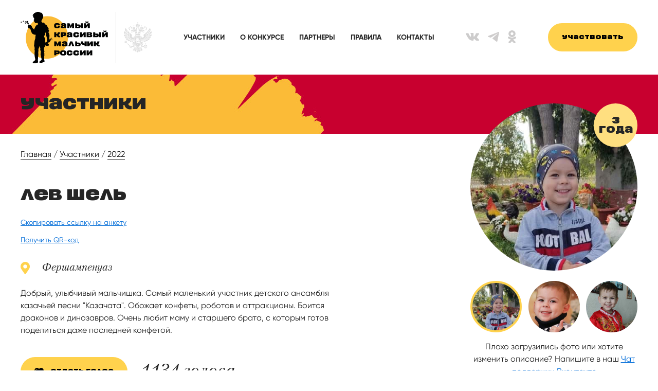

--- FILE ---
content_type: text/html; charset=UTF-8
request_url: https://mostbeautyboy.ru/contests/lev-shel
body_size: 4427
content:
<!DOCTYPE html>
<html lang="ru">
<head>
	<meta charset="UTF-8">
	<title>Лев Шель — Фершампенуаз</title>
	<meta name="keywords" content="Лев Шель">
	<meta name="description" content="Лев Шель. Конкурс самый красивый мальчик России.">
	<meta name="viewport" content="width=device-width, initial-scale=1.0">
	<meta name="format-detection" content="telephone=no">
    <meta name="mailru-verification" content="e105e1a3dfbd0332" />
	<meta property='og:title' content='Лев Шель — Фершампенуаз'>
	<meta property="og:type" content="article">
	<meta property="og:url" content="https://mostbeautyboy.ru/contests/lev-shel">
	<link rel="icon" href="https://mostbeautygirl.ru/img/favicon-120.png" type="image/x-icon">
	<meta property='og:image' content='https://mostbeautyboy.ru/img/logo.jpg'>
	<link type="image/ico" href="/favicon.ico" rel="shortcut icon">
	<link rel="stylesheet" href="/css/styles.css?1736160692">
	<script defer src="/js/general.js?1736160703"></script>
	<link rel="stylesheet" href="/css/awesome.css">
	<link rel="stylesheet" href="/css/filepond.min.css">
	<link rel="stylesheet" href="/css/filepond-plugin-image-preview.min.css">
	<script type="text/javascript" src="https://vk.com/js/api/openapi.js?163"></script>
	 <script async src="https://yandex.ru/ads/system/header-bidding.js"></script>
<script>
  const caramelJS = document.createElement('script'); 
  caramelJS.src = "https://ads.digitalcaramel.com/caramel.js?ts="+new Date().getTime();
  caramelJS.async = true;
  document.head.appendChild(caramelJS);
</script>
<link rel="stylesheet" href="https://cdn.adfinity.pro/foralls/adfinity_1.1.css">
<script src="https://yandex.ru/ads/system/header-bidding.js"></script>
<script src="https://cdn.adfinity.pro/foralls/adfinity_1.1.js"></script>
<script src="https://cdn.adfinity.pro/partners/mostbeautyboy.ru/hbconfig.js"></script>
<script>window.yaContextCb = window.yaContextCb || []</script>
<script src="https://yandex.ru/ads/system/context.js" async></script>
<link rel="preconnect" href="https://ads.betweendigital.com" crossorigin>
 
	
<!-- Yandex.Metrika counter -->
<script type="text/javascript" >
   (function(m,e,t,r,i,k,a){m[i]=m[i]||function(){(m[i].a=m[i].a||[]).push(arguments)};
   m[i].l=1*new Date();k=e.createElement(t),a=e.getElementsByTagName(t)[0],k.async=1,k.src=r,a.parentNode.insertBefore(k,a)})
   (window, document, "script", "https://mc.yandex.ru/metrika/tag.js", "ym");

   ym(56681035, "init", {
        clickmap:true,
        trackLinks:true,
        accurateTrackBounce:true,
        webvisor:true
   });
</script>
<noscript><div><img src="https://mc.yandex.ru/watch/56681035" style="position:absolute; left:-9999px;" alt="" /></div></noscript>
<!-- /Yandex.Metrika counter -->
	
</head>

<body class="preload">

<!-- Yandex.RTB R-A-622866-7 -->
<script>window.yaContextCb.push(()=>{
  Ya.Context.AdvManager.render({
    type: 'fullscreen',    
    platform: 'touch',
    blockId: 'R-A-622866-7'
  })
})</script>

<script type="text/javascript">
let blockIds2 = {
pc: 'R-A-622866-5',
mob: 'R-A-622866-6',
};
let device2 = ( +window.innerWidth > 800 ) ? 'pc' : 'mob';
window.yaContextCb.push(()=>{
Ya.Context.AdvManager.render({
renderTo: 'yandex_rtb_R2',
blockId: blockIds2[ device2 ]
})
}); 
</script>

<script>
    let invoked = false;
    window.addEventListener('scroll', function () {
        if (window.pageYOffset > 500 && invoked == false) {
            console.log('test');
            invoked = true;
            adfoxCallCode = function () {
                window.yaContextCb.push(() => {
                    Ya.adfoxCode.createAdaptive({
                        ownerId: 359693,
                        containerId: 'adfox_164975993002539836',
                        params: {
                            pp: 'bqeb',
                            ps: 'fqjd',
                            p2: 'hpqk'
                        },
                        onLoad: function (data) {
                            console.log(data);
                            console.log('Overlay loaded');
                        },
                        onRender: function () {

                            console.log('Overlay rendered');
                        },
                        onError: function (error) {
                            console.log(error);

                        },
                        onStub: function () {
                            console.log('Server return no ad');
                        }
                    }, ['tablet', 'phone'], {
                        tabletWidth: 1023,
                        phoneWidth: 768,
                        isAutoReloads: false
                    })
                });
            };
            makeAdfinityOverlay(adfoxCallCode, 10, 0, "adfox_164975993002539836", 300, 250);
        }
    });
</script>

	<header class="container flex sb aic fww">
		<a href="/" class="logo flex aic">
			<img src="/img/logo-new.svg" alt="">
			<img src="/img/eagl-new.png" alt="">
		</a>

		<ul class="menu flex">
			<li><a class="menu_item" href="/contests">Участники</a></li>
			<li><a class="menu_item" href="/about">О конкурсе</a></li>
			<li><a class="menu_item" href="/partners">Партнеры</a></li>
			<li><a class="menu_item" href="/rules">Правила</a></li>
			<li><a class="menu_item" href="/contacts">Контакты</a></li>
		</ul>

		<div class="socials flex aic">
			<a href="https://vk.com/mostbeautyboy" target="_blank" class="socials_item vk"><img src="/img/vk.svg" alt=""></a>
			<a href="https://t.me/mostbeautyboy" target="_blank" class="socials_item tg"><img src="/img/tg.svg" alt=""></a>
			<a href="https://ok.ru/mostbeautyboy" target="_blank" class="socials_item ok"><img src="/img/ok.svg" alt=""></a>
		</div>

		<a href="/registration" class="btn">Участвовать</a>
		
		<div class="open_menu_mob">
			<span></span>
		</div>		
		<ul class="menu_mob">
			<li><a class="menu_mob_item" href="/contests">Участники</a></li>
			<li><a class="menu_mob_item" href="/about">О конкурсе</a></li>
			<li><a class="menu_mob_item" href="/partners">Партнеры</a></li>
			<li><a class="menu_mob_item" href="/rules">Правила</a></li>
			<li><a class="menu_mob_item" href="/contacts">Контакты</a></li>
			<li><a class="menu_mob_item" style="background: #ffd24d;" href="/registration">Участвовать</a></li>
		</ul>
	</header>
	
<div class="container">
<div caramel-id="01j78m1rwe8qdehastj8dbfdbw"></div>
<div caramel-id="01j78m1rwb2kqv2p39b1nxxa3f"></div>
</div>
	
	<div class="header_block">
	<div class="container flex sb">
		<h1>Участники</h1>
	</div>
</div>

<div class="container">
	<div class="broad">
		<a href="/" class="broad_item link_2">Главная</a> / 
		<a href="/contests" class="broad_item link_2">Участники</a> / 
		<a href="/contests?year=2022" class="broad_item link_2">2022</a>
	</div>
</div>

<div itemscope itemtype="https://schema.org/Person">

<div class="container c_card flex sb aic">
	<div class="c_card_left">
		<div class="c_card_name" itemprop="name">Лев Шель
			
		</div>
		<div class="res_suc_link js_copy" data-url="https://mostbeautyboy.ru/contests/lev-shel"><span class="link">Скопировать ссылку на анкету</span></div><br>
		<p class="res_suc_link js_copy"><a target="_blank" class="link" href="https://qrcode.tec-it.com/API/QRCode?data=https://mostbeautyboy.ru/contests/lev-shel">Получить QR-код</a></p>
		<br><br>
		<div class="c_card_city"><i class="fas fa-map-marker-alt"></i> Фершампенуаз</div>
		<p class="c_card_info" itemprop="description">Добрый, улыбчивый мальчишка. Самый маленький участник детского ансамбля казачьей песни &quot;Казачата&quot;. Обожает конфеты, роботов и аттракционы. Боится драконов и динозавров. Очень любит маму и старшего брата, с которым готов поделиться даже последней конфетой. </p>

		<div class="c_card_btn flex aic">
			<div class="btn add_voice" data-id="88462"><img src="/img/hearth.svg" alt="">Отдать голос</div>
			<div class="c_item_voic">1134 голоса</div>
		</div>
	</div>
	<div class="c_card_right">
	<meta itemprop="image" content="https://mostbeautyboy.ru/images/photos_2022/62335e5cd9371.jpg"></meta>
		<div class="big_photo" style="background-image: url(/images/photos_2022/62335e5cd9371.jpg);">
			<div class="c_card_age">
				3 <br>
				года
			</div>
			
		</div>

		<div class="thumb_block flex sb">
			<div class="mini_photo active" style="background-image: url(/images/photos_2022/62335e5cd9371.jpg);"></div>
			<div class="mini_photo" style="background-image: url(/images/photos_2022/62335e59dc1b3.jpg);"></div>
			<div class="mini_photo" style="background-image: url(/images/photos_2022/62335e5a182c9.jpg);"></div>
		</div>
		
		<br>
		
		<p class="index_second_text">Плохо загрузились фото или хотите изменить описание? Напишите в наш  <a target="_blank" class="link" href="https://vk.com/im?sel=-183910970">Чат поддержки Вконтакте</a></p>
		
		
	</div>

</div>	
</div>

<div caramel-id="01j78m1rw3kqmavs26y331zqyt"></div>

<br>
	<div class="container">
		<div class="gen_partner">
			<div class="gen_partner_text">Голосовать можно каждые 24 часа</div>
			<div class="gp_childs">
				<img src="/img/24-girl.png" alt="Девочка">
			</div>
			<div class="gp_childs_btn">
				<div id="button"
					 class="panel-white">

				<a href="https://vk.me/join/LdTUkBzmFS/FmeWIVZiHVJUUQR4CeetWOKg=" target="_blank" class="btn">Заходи в чат</a>

				</div>
			</div>
		</div>
	</div>

<div class="container">
	<div class="position">
		<h3>Позиция среди участников</h3>

		<div class="flex fww">
			
			<div class="pos_item flex aic">
				<div class="pos_item_img">
					<img src="/img/venok-new.svg" alt="">
					<div class="pos_item_text">
						<span></span><br>место
					</div>
				</div>
				<p>В категории 3 года</p>
			</div>
			<div class="pos_item flex aic">
				<div class="pos_item_img">
					<img src="/img/venok-new.svg" alt="">
					<div class="pos_item_text">
						<span></span><br>место
					</div>
				</div>
				<p>Среди всех участников</p>
			</div>
			
			
			<div class="pos_item flex aic">
				<div class="pos_item_img">
					<img src="/images/opt/6289f4a52ac1d_den.png" alt="">
				</div>
				<p>Победитель конкурса Память о победе</p>
			</div>
			
	<!--  
		<div class="pos_item flex aic">
				<div class="pos_item_img">
					<img src="https://mostbeautyboy.ru/img/express.svg" alt="">

				</div>
				<p>Идет экспресс-конкурс. <b><a href="https://vk.com/wall-183910970_40964" target="_blank">Подробнее ></a></b></p>
		</div>	
		-->	
	</div>
	</div>

	<div class="share flex aic fww">
		<div class="share_header">Расскажи друзьям:</div>
		<a target="_blank" href="https://vk.com/share.php?url=https://mostbeautyboy.ru/contests/lev-shel" class="share_item vk"><img src="/img/repost/vk.svg" alt=""></a>
		<a target="_blank" href="https://connect.ok.ru/offer?url=https://mostbeautyboy.ru/contests/lev-shel" class="share_item ok"><img src="/img/repost/ok.svg" alt=""></a>
		<a target="_blank" href="https://telegram.me/share/url?url=https://mostbeautyboy.ru/contests/lev-shel" class="share_item fb"><img src="/img/repost/tg.svg" alt=""></a>
		<a target="_blank" href="viber://forward?text=https://mostbeautyboy.ru/contests/lev-shel" class="share_item inst"><img src="/img/repost/viber.svg" alt=""></a>
		<a target="_blank" href="https://api.whatsapp.com/send?text=https://mostbeautyboy.ru/contests/lev-shel" class="share_item inst"><img src="/img/repost/whatsapp.svg" alt=""></a>
	</div>

<h2 class="base_line_h">Комментарии</h2>
<!-- Put this script tag to the <head> of your page -->
<script type="text/javascript" src="https://vk.com/js/api/openapi.js?168"></script>
<script type="text/javascript">
  VK.init({ apiId: 7228152, onlyWidgets: true });
</script>

<!-- Put this div tag to the place, where the Comments block will be -->
<div id="vk_comments"></div>
<script type="text/javascript">
  VK.Widgets.Comments("vk_comments", {limit: 10, attach: "*"});
</script>
	
<h2 class="base_line_h">Полезные ссылки</h2>

		<p class="index_second_text"><a class="link" href="/about" target="_blank">О конкурсе</a></p><br>
		<p class="index_second_text"><a class="link" href="/gramota" target="_blank">Получить грамоту</a></p><br>
		<p class="index_second_text"><a class="link" href="/rules" target="_blank">Правила конкурса</a></p><br>
		<p class="index_second_text"><a class="link" href="https://vk.me/join/LdTUkBzmFS/FmeWIVZiHVJUUQR4CeetWOKg=" target="_blank">Чат для участников</a></p>
</div>
	
</div>


<div id="voice" class="popup">
	<form name="voice" class="popup-cont" method="post">
		
			<div class="contest_voic_off">Голосование <br>
				завершено</div>
			<br>
			<br>
			<a href="https://vk.com/mostbeautyboy" target="_blank" class="btn">Перейти в группу Вконтакте</a>
		
		

		<div class="close"></div>
	</form>

	<div class="mask"></div>
</div>

<div id="voice_no" class="popup ">
	<form name="voice" class="popup-cont" method="post">
		<div class="voice_no_header">С вашего IP уже голосовали!</div>
		
		<div class="voice_no_block">
			<p>Пригласите друзей, они приблизят к победе</p>
			<div class="share flex center aic fww">
				<a target="_blank" href="https://vk.com/share.php?url=https://mostbeautyboy.ru/contests/lev-shel" class="share_item vk"><img src="/img/repost/vk.svg" alt=""></a>
				<a target="_blank" href="https://connect.ok.ru/offer?url=https://mostbeautyboy.ru/contests/lev-shel" class="share_item ok"><img src="/img/repost/ok.svg" alt=""></a>
				<a target="_blank" href="https://telegram.me/share/url?url=https://mostbeautyboy.ru/contests/lev-shel" class="share_item fb"><img src="/img/repost/tg.svg" alt=""></a>
				<a target="_blank" href="viber://forward?text=https://mostbeautyboy.ru/contests/lev-shel" class="share_item inst"><img src="/img/repost/viber.svg" alt=""></a>
				<a target="_blank" href="https://api.whatsapp.com/send?text=https://mostbeautyboy.ru/contests/lev-shel" class="share_item inst"><img src="/img/repost/whatsapp.svg" alt=""></a>
			</div>
		</div>
		<div class="close"></div>
	</form>

	<div class="mask"></div>
</div>

<div id="voice_yes" class="popup ">
	<form name="voice" class="popup-cont" method="post">
		<div class="voice_no_header">Ваш голос учтен!</div>
		
		<div class="voice_no_block">
			<p>Пригласите друзей, они приблизят к победе</p>
			<div class="share flex center aic fww">
				<a target="_blank" href="https://vk.com/share.php?url=https://mostbeautyboy.ru/contests/lev-shel" class="share_item vk"><img src="/img/repost/vk.svg" alt=""></a>
				<a target="_blank" href="https://connect.ok.ru/offer?url=https://mostbeautyboy.ru/contests/lev-shel" class="share_item ok"><img src="/img/repost/ok.svg" alt=""></a>
				<a target="_blank" href="https://telegram.me/share/url?url=https://mostbeautyboy.ru/contests/lev-shel" class="share_item fb"><img src="/img/repost/tg.svg" alt=""></a>
				<a target="_blank" href="viber://forward?text=https://mostbeautyboy.ru/contests/lev-shel" class="share_item inst"><img src="/img/repost/viber.svg" alt=""></a>
				<a target="_blank" href="https://api.whatsapp.com/send?text=https://mostbeautyboy.ru/contests/lev-shel" class="share_item inst"><img src="/img/repost/whatsapp.svg" alt=""></a>
			</div>
		</div>
		<div class="close"></div>
	</form>

	<div class="mask"></div>
</div>

<br/><br/>

	<div class="container">
		<div class="gen_partner">
			<div class="gen_partner_text">Генеральный партнер</div>
			<div class="gp_childs">
				<img src="/img/children2.png" alt="">
			</div>
		
			<div class="gp_childs_btn">
<a href="https://russiachildrens.ru" target="_blank" class="btn">Попади в журнал</a>
			</div>
			
			<a target="_blank" href="https://russiachildrens.ru" class="gen_partner_logo">
				<img src="/img/partners/deti.svg" alt="">
			</a>
		</div>
	</div>
			
<br/><br/>

	<div class="header container flex sb aic fww">
		<a href="/" class="logo flex aic">
			<img src="/img/logo-new.svg" alt="">
			<img src="/img/eagl-new.png" alt="">
		</a>

		<ul class="menu flex">
			<li><a class="menu_item" href="/contests">Участники</a></li>
			<li><a class="menu_item" href="/about">О конкурсе</a></li>
			<li><a class="menu_item" href="/partners">Партнеры</a></li>
			<li><a class="menu_item" href="/rules">Правила</a></li>
			<li><a class="menu_item" href="/contacts">Контакты</a></li>
		</ul>

		<div class="socials flex aic">
			<a href="https://vk.com/mostbeautyboy" target="_blank" class="socials_item vk"><img src="/img/vk.svg" alt=""></a>
			<a href="https://t.me/mostbeautyboy" target="_blank" class="socials_item tg"><img src="/img/tg.svg" alt=""></a>
			<a href="https://ok.ru/mostbeautyboy" target="_blank" class="socials_item ok"><img src="/img/ok.svg" alt=""></a>
		</div>

		<a href="https://mostbeautyboy.ru/news/donat" class="btn">Помочь проекту</a>
	</div>

</body>
</html>

--- FILE ---
content_type: image/svg+xml
request_url: https://mostbeautyboy.ru/img/logo-new.svg
body_size: 9817
content:
<?xml version="1.0" encoding="utf-8"?>
<!-- Generator: Adobe Illustrator 16.0.0, SVG Export Plug-In . SVG Version: 6.00 Build 0)  -->
<!DOCTYPE svg PUBLIC "-//W3C//DTD SVG 1.1//EN" "http://www.w3.org/Graphics/SVG/1.1/DTD/svg11.dtd">
<svg version="1.1" id="Слой_1" xmlns="http://www.w3.org/2000/svg" xmlns:xlink="http://www.w3.org/1999/xlink" x="0px" y="0px"
	 width="170px" height="100px" viewBox="0 0 170 100" enable-background="new 0 0 170 100" xml:space="preserve">
<path fill="#FBBB37" d="M81.999,76.693c-15.11,17.361-41.102,19.445-58.055,4.647C7,66.547,5.509,40.5,20.629,23.13
	C35.74,5.778,61.73,3.695,78.675,18.481C95.629,33.278,97.109,59.332,81.999,76.693z"/>
<g>
	<path fill="#010202" d="M13.971,20.602c-0.185-0.231-0.62-0.13-0.647-0.519c-0.01-0.102,0.092-0.149,0.194-0.149
		C13.953,19.925,13.805,20.379,13.971,20.602z M47.592,41.648l0.101-0.843c0.028-0.204-0.036-0.5,0.205-0.537
		c0.259-0.037,0.592,0.009,0.731,0.287c0.333,0.63,0.731,1.231,0.75,1.981c0.074,2.871,0.991,5.547,1.972,8.204
		c0.427,1.185,0.685,2.361,0.176,3.583c-0.556,1.354-0.241,2.63,0.269,3.899c0.083,0.223,0.397,0.442,0.212,0.674
		c-0.25,0.316-0.546,0.012-0.806-0.084c-0.102-0.026-0.186-0.127-0.278-0.185c-0.556-0.296-1.12-0.397-1.731-0.121
		c-0.5,0.231-0.796,0.528-0.723,1.112c0.019,0.24-0.194,0.26-0.343,0.314c-0.203,0.074-0.24-0.121-0.296-0.25
		c-0.121-0.277-0.148-0.574-0.129-0.881c0.064-1.23,0.324-2.453,0.371-3.686c0.083-1.915-0.463-3.713-1.509-5.314
		c-0.556-0.852-0.853-1.74-0.741-2.75c0.029-0.315,0.038-0.805,0.306-0.842c0.648-0.093,0.833-0.611,1.232-0.944
		c0.898-0.75,0.814-1.556,0.463-2.473C47.685,42.426,47.537,42.056,47.592,41.648z M46.656,77.184c-0.24-0.6-0.444-1.211-0.62-1.83
		l-0.019-0.065c-0.177-0.667-0.315-1.353-0.426-2.048c-0.074-0.48-0.362-0.971-0.149-1.454c0.25-0.591,0.195-1.249,0.427-1.831
		c0.018-0.038,0.036-0.074,0.036-0.104c-0.036-0.731,0.297-1.137,1.01-1.353c0.38-0.11,0.537-0.537,0.537-0.935
		c0.019-0.907,0.352-1.776,0.277-2.693c-0.009-0.196,0.028-0.398,0.25-0.446c0.288-0.063,0.269,0.196,0.315,0.362
		c0.186,0.648,0.444,1.23,1.102,1.546c0.194,0.083,0.352,0.14,0.528,0.046c0.481-0.259,1.009-0.324,1.5-0.518
		c0.305-0.121,0.573-0.057,0.86,0.102c0.926,0.52,2.417-0.102,2.824-1.109c0.39-0.955,0.046-1.668-0.805-2.334
		c-0.324-0.269-0.602-0.593-1.001-0.797c-0.296-0.166,0.279-0.223,0.084-0.453c-0.157-0.121-0.389,0.323-0.537,0.037
		c-0.185-0.38,0-0.761,0.167-1.13c0.112-0.251,0.269-0.325,0.528-0.278c0.333,0.055,0.63,0.082,0.843-0.323
		c0.102-0.187,0.436-0.142,0.676-0.093c0.259,0.057,0.481-0.066,0.537-0.289c0.093-0.351,0.278-0.442,0.612-0.397
		c0.341,0.048,0.518-0.155,0.583-0.479c0.074-0.361,0.167-0.668,0.556-0.891c0.388-0.223,0.296-0.749,0.352-1.146
		c0.064-0.443,0.203-0.684,0.685-0.769c0.398-0.073,0.852-0.187,1.055-0.657c-0.176-0.168-0.324-0.047-0.472,0.008
		c-0.148,0.048-0.278,0.195-0.491,0.158c0.093-0.49,0.621-0.463,0.871-0.761c0.26-0.296,0.639-0.489,1.046-0.59
		c0.398-0.096,0.778-0.262,1.185-0.336c0.389-0.063,0.852,0.065,1.167-0.306c-0.788-0.426-2.371,0-4.102,1.121
		c-0.047-0.437,0.343-0.575,0.527-0.832c0.5-0.678,1.148-1.194,1.842-1.67c0.251-0.166,0.667-0.479,0.444-0.775
		c-0.241-0.333-0.509,0.104-0.731,0.27c-0.676,0.52-1.176,1.239-1.981,1.769c0.111-0.324,0.287-0.501,0.462-0.687
		c0.38-0.396,0.77-0.796,1.14-1.203c0.157-0.174,0.212-0.463,0.046-0.611c-0.185-0.175-0.435-0.018-0.574,0.168
		c-0.324,0.389-0.621,0.795-0.917,1.211c-0.24,0.335-0.472,0.677-0.897,0.926c-0.019-0.259-0.056-0.472-0.047-0.686
		c0-0.24-0.027-0.424-0.314-0.424c-0.306,0-0.287,0.238-0.296,0.442c-0.019,0.565-0.084,1.129-0.205,1.685
		c-0.018,0.086,0.038,0.205-0.083,0.231c-0.121,0.029-0.204-0.036-0.278-0.138c-0.519-0.789-1.009-1.52-0.889-2.583
		c0.204-1.843,0.379-3.714,0.287-5.565c-0.083-1.648-0.481-3.231-1.416-4.62c-0.361-0.528-0.445-1.111-0.463-1.713
		c0-0.306,0.083-0.611,0.389-0.824c0.62-0.436,0.611-0.463,0.24-1.111c-0.083-0.14-0.019-0.25,0.037-0.361
		c0.075-0.148,0.167-0.287,0.241-0.426c0.352-0.704,0.259-1.009-0.481-1.212c-0.435-0.121-0.528-0.296-0.389-0.695
		c0.111-0.314,0.204-0.602-0.055-0.936c-0.167-0.231-0.009-0.573,0.13-0.861c0.324-0.676,0.203-1.018-0.491-1.333
		c-0.481-0.223-0.611-0.686-0.731-1.13c-0.288-1.074-0.852-1.954-1.685-2.704c-0.251-0.223-0.27-0.685-0.417-1.028
		c-0.129-0.324-0.231-0.667-0.657-0.741c-0.121-0.018-0.195-0.139-0.241-0.278c-0.065-0.194-0.204-0.37-0.417-0.397
		c-0.667-0.102-1.148-0.528-1.592-0.972c-0.325-0.324-0.694-0.472-1.149-0.463c-0.269,0.009-0.462-0.027-0.342-0.379
		c0.269-0.741,0.074-1.315-0.639-1.694c-0.25-0.129-0.454-0.343-0.666-0.528c-0.63-0.546-0.991-0.555-1.63,0.028
		c-0.175,0.167-0.314,0.277-0.537,0.148c-1.269-0.759-2.241-1.788-2.778-3.195c-0.167-0.444-0.083-0.861,0.241-1.139
		c0.435-0.38,0.647-0.917,1.055-1.306c0.177-0.167,0.213-0.389,0.231-0.657c0.029-0.426,0.158-0.843,0.398-1.26
		c0.538-0.953,1.037-1.954,1.481-2.972c0.25-0.574,0.389-1.167,0.241-1.741c-0.185-0.694-0.204-1.37-0.102-2.046
		c0.083-0.603-0.213-1.019-0.509-1.426c-0.204-0.269-0.389-0.556-0.611-0.797c-0.417-0.454-0.611-1-0.686-1.573
		c-0.064-0.565-0.499-0.797-0.833-1.121c-0.185-0.185-0.473-0.37-0.722-0.379c-0.814-0.056-1.527-0.556-2.37-0.481
		c-0.019,0.009-0.038,0.009-0.056,0c-0.584-0.463-1.325-0.574-1.981-0.852c-0.417-0.185-0.796-0.509-1.269-0.482
		C34.036,0.065,33.139,0.009,32.231,0c-0.38,0-0.722,0.13-0.917,0.472c-0.352,0.621-0.936,0.787-1.574,0.797
		c-0.592,0.018-1.147,0.074-1.592,0.527c-0.158,0.148-0.399,0.213-0.611,0.287c-0.695,0.24-1.223,0.667-1.556,1.314
		c-0.296,0.593-0.712,1.046-1.305,1.343c-0.593,0.296-0.833,0.796-0.807,1.435c0.01,0.288-0.12,0.557-0.129,0.825
		c0,0.546,0.056,1.083,0.473,1.519c0.371,0.398,0.481,0.852,0.213,1.397c-0.213,0.444-0.139,0.926,0.139,1.343
		c0.093,0.129,0.277,0.278,0.426,0.167c0.074-0.056,0.231-0.222,0.148-0.426c-0.13-0.296,0.037-0.583,0.027-0.861
		c0.204-0.065,0.25,0.074,0.259,0.167c0.046,0.88,0.454,1.629,0.879,2.352c0.481,0.814,0.353,1.527-0.102,2.269
		c-0.194,0.315-0.482,0.583-0.592,0.954c-0.121,0.425-0.065,0.769,0.37,0.935c0.574,0.222,0.611,0.611,0.352,1.083
		c-0.186,0.342-0.111,0.564,0.222,0.731c0.186,0.093,0.324,0.167,0.278,0.463c-0.046,0.324,0.185,0.611,0.5,0.732
		c0.268,0.101,0.305,0.277,0.324,0.518c0.047,1.047,0.426,1.417,1.454,1.324c0.398-0.038,0.769,0.01,1.158,0.055
		c0.731,0.102,1.453,0.009,2.167-0.158c0.296-0.074,0.518-0.045,0.676,0.241c0.305,0.584,0.648,1.138,0.907,1.731
		c0.306,0.667,0.065,1.149-0.639,1.213c-0.731,0.064-1.389,0.288-2.019,0.648c-0.157,0.092-0.343,0.147-0.519,0.204
		c-0.917,0.278-0.926,0.287-0.268,0.991c0.185,0.203,0.074,0.304-0.065,0.407c-0.287,0.222-0.565,0.444-0.871,0.62
		c-0.49,0.288-0.676,0.713-0.639,1.231c0.037,0.472-0.093,0.833-0.481,1.121c-0.222,0.176-0.417,0.417-0.445,0.704
		c-0.055,0.583-0.361,1-0.777,1.388c-0.436,0.417-0.454,0.973-0.371,1.528c0.046,0.268,0.092,0.565-0.167,0.722
		c-0.25,0.148-0.398-0.148-0.564-0.269c-1.528-1.157-2.861-2.472-3.732-4.241c-0.277-0.537-0.509-1.102-0.796-1.639
		c-0.639-1.212-1.546-2.157-2.879-2.593c-0.407-0.129-0.825-0.037-1.241-0.019c-0.463,0.019-0.842-0.046-1.028-0.574
		c-0.185-0.546-0.454-1.065-0.638-1.611c-0.047-0.139-0.195-0.389,0.092-0.528c0.037-0.019,0.167-0.213,0.046-0.296
		c-0.417-0.269-0.325-0.936-0.935-1.102c-0.278-0.074-0.148-0.565-0.259-0.852c-0.075-0.056-0.121-0.148-0.167-0.231
		c-0.065-0.13-0.25-0.204-0.167-0.398l0.064-0.102l-0.111-0.204c-0.009-0.194-0.315-0.407,0.019-0.593
		c0.074,0.066,0.12,0.13,0.148,0.195l0.028-0.037c0.064-0.259,0.287-0.278,0.491-0.333c-0.028-1.379-0.102-1.435-1.436-1.176
		c-0.658,0.13-1.241,0.371-1.685,0.908c-0.213,0.269-0.509,0.398-0.731-0.037c-0.046-0.092-0.167-0.148-0.222-0.241
		c-0.481-0.731-0.648-0.759-1.491-0.185c-0.389,0.269-0.397,0.787-0.083,1.296c0.212,0.342,0.592,0.26,0.75,0.176
		c0.287-0.157,0.527-0.046,0.787-0.036c0.427,0.027,0.676,0.157,0.333,0.611c-0.093,0.129-0.037,0.25-0.009,0.37
		c0.186,0.917,0.611,1.676,1.444,2.148c0.269,0.157,0.639,0.278,0.898,0.111c0.38-0.251,0.454,0.009,0.583,0.221
		c0.056,0.25,0.167,0.399,0.455,0.269c0.121-0.083,0.176-0.519,0.379-0.074c0.297,0.629,0.592,1.259,0.871,1.889
		c0.176,0.38-0.01,0.556-0.361,0.658c-0.962,0.268-1.074,0.407-1.083,1.398c-0.01,0.371-0.27,0.528-0.463,0.741
		c-0.242,0.25-0.288,0.491-0.038,0.731c0.24,0.242,0.306,0.5,0.213,0.815c0,0.037,0,0.074,0,0.111
		c-0.148,0.593,0.611,0.769,0.574,1.333c-0.046,0.639,0.463,0.741,0.917,1.009c0.583,0.333,1.193,0.286,1.786,0.37
		c0.352,0.046,0.501,0.185,0.583,0.538c0.167,0.684,0.074,1.379,0.194,2.064c0.028,0.147,0.038,0.296,0.056,0.444
		c0.019,0.148,0.083,0.269,0.24,0.269c0.195,0,0.186-0.167,0.186-0.288c0-0.564-0.009-1.129-0.027-1.694
		c0-0.129-0.019-0.26-0.029-0.389c-0.019-0.13,0.056-0.231,0.158-0.269c0.167-0.056,0.186,0.111,0.213,0.195
		c0.26,0.769,0.556,1.519,0.722,2.305c0.186,0.926,0.473,1.815,0.815,2.686c0.287,0.731,0.602,1.453,0.936,2.167
		c0.695,1.481,1.704,2.64,3.277,3.212c0.584,0.213,0.991,0.723,1.649,0.824c0.481,0.065,0.916,0.065,1.333-0.204
		c0.333-0.222,0.49-0.139,0.833,0.176c1.093,0.982,0.555,2.074,0.352,3.12c-0.158,0.797-0.315,1.603-0.223,2.39
		c0.148,1.138-0.186,2.166-0.527,3.195c-0.63,1.852-1.232,3.691-1.343,5.684c-0.083,1.418-0.019,2.854-0.241,4.271
		c-0.176,1.11-0.333,2.231-0.583,3.333c-0.111,0.463,0.167,0.73,0.528,0.87c0.454,0.176,0.546,0.472,0.527,0.927
		c-0.037,0.879,0.047,1.759,0.353,2.604c0.074,0.201,0.038,0.389-0.038,0.545c-0.518,1.092-0.435,2.193-0.019,3.268
		c0.065,0.167,0.112,0.335,0.14,0.491c-0.019,0.019-0.028,0.036-0.028,0.063c0.018,0.371,0.018,0.741,0.009,1.121
		c-0.037,0.232-0.084,0.473-0.14,0.703c-0.009,0.049,0.028,0.102,0.103,0.139c-0.121,1.631-0.399,3.269-0.39,4.908
		c0.009,3.278,0.843,6.676,1.324,9.975c0.13,0.859,0.223,1.563-0.379,2.229c-0.87,0.944-1.778,1.556-2.824,2.261
		c-0.491,0.332-1.046,0.655-1.314,1.223c-0.177,0.388-0.379,1.139-0.112,1.527c0.537,0.795,2.204,0.703,3.01,0.748
		c1.24,0.074,2.361,0.215,3.444-0.441c0.833-0.521,1.926-0.326,2.88-0.559c0.5-0.119,0.731-0.77,0.87-1.268
		c0.167-0.557,0.029-1.195-0.056-1.76c-0.074-0.604-0.296-1.232-0.333-1.836c-0.036-0.609,0.065-1.258,0.121-1.868
		c0.194-2.583,0.444-5.128,0.759-7.675c0.055-0.399,0.092-0.799,0.11-1.178l-0.027-2.056c-0.019-0.261-0.046-0.509-0.083-0.776
		c-0.121-0.936-0.195-1.861-0.148-2.787l0.25,0.01c0.009-2.213,0.046-4.215,0.074-4.594c0.028-0.426,0-0.879,0.204-1.269
		c0.731-1.379,1.046-2.926,1.694-4.332c0.13-0.288,0.186-0.612,0.204-0.938c0.009-0.248,0.092-0.489,0.426-0.64
		c-0.037,0.919,0.24,1.733,0.213,2.563c-0.028,0.559,0.027,1.021,0.611,1.253c0.121,0.046,0.148,0.167,0.166,0.276
		c0.093,0.584,0.278,1.176,0.139,1.769c-0.379,1.565-0.121,3.021,0.796,4.334c0.343,0.501,0.435,0.999,0.343,1.584
		c-0.028,0.187-0.435,2.972-0.648,4.5c0.352,2.991,1.278,6,1.926,8.927c0.186,0.842,0.324,1.518-0.231,2.201
		c-0.787,0.975-1.611,1.631-2.593,2.38c-0.453,0.354-0.972,0.704-1.185,1.271c-0.14,0.381-0.287,1.119,0,1.48
		c0.574,0.73,2.193,0.547,2.972,0.538c1.204,0,2.314,0.063,3.315-0.642c0.786-0.545,1.861-0.416,2.759-0.701
		c0.482-0.149,0.667-0.788,0.778-1.278c0.129-0.555-0.046-1.167-0.158-1.712c-0.13-0.576-0.38-1.188-0.454-1.77
		c-0.075-0.594-0.009-1.239,0-1.834c0.037-2.563,0.129-5.103,0.278-7.666c0.083-1.389,0.019-2.657-0.25-4.028
		c-0.129-0.647-0.157-1.286-0.138-1.935C46.416,77.406,46.703,77.307,46.656,77.184z"/>
	<path fill="#060707" d="M9.731,21.305c0.028-0.324,0.25-0.722-0.259-0.87c-0.538-0.148-1.399,0.221-1.538,0.648
		c-0.046,0.175-0.121,0.417,0.074,0.509c0.685,0.306,0.908,1.01,1.379,1.5c0.14,0.148,0.232,0.379,0.482,0.241
		c0.241-0.121,0.139-0.333,0.102-0.537C9.861,22.305,9.722,21.815,9.731,21.305z"/>
	<path fill="#060707" d="M2.11,20.111c0.027-0.389,0.167-0.852-0.167-1.102c-0.398-0.306-0.806,0.055-1.204,0.213
		c-0.315,0.121-0.352,0.361-0.407,0.694c-0.075,0.491-0.177,0.677,0.518,0.77c0.529,0.073,1.15,0.49,1.612,0.943
		c0.121,0.111,0.26,0.195,0.389,0.102c0.14-0.102,0.028-0.259-0.046-0.352c-0.314-0.39-0.343-0.935-0.703-1.296L2.11,20.111z"/>
	<path fill="#050606" d="M5.841,17.352c-1.139,0.083-1.638,1.047-1.018,1.917c0.167,0.241,0.445,0.287,0.602-0.074
		c0.037-0.102,0.019-0.26,0.186-0.195c0.12,0.037,0.324,0.148,0.315,0.194c-0.148,0.62,0.361,0.287,0.546,0.38
		c0.167,0.083,0.361,0.102,0.537,0.148c0.093,0.028,0.204,0.046,0.231-0.075c0.027-0.083,0.046-0.222,0-0.268
		c-0.37-0.324-0.482-0.833-0.861-1.148c-0.147-0.129-0.306-0.277-0.204-0.574C6.287,17.361,6,17.361,5.841,17.352z"/>
	<path fill="#383838" d="M14.453,19.657l-0.12,0.223c-0.037,0.315,0.12,0.556,0.277,0.796l0.223-0.083
		c0.018-0.389-0.055-0.768-0.019-1.167c0.037-0.25,0.111-0.417,0.315-0.538c-0.26-0.102-0.454,0.037-0.658,0.176
		c0.277,0.241,0.204,0.538,0.176,0.944L14.453,19.657z"/>
	<path fill="#595859" d="M14.73,23.324c-0.184-0.038-0.333-0.13-0.454-0.269c0,0.038-0.01,0.075,0,0.102
		c0.046,0.204-0.37,0.417-0.055,0.565C14.509,23.852,14.583,23.491,14.73,23.324z"/>
	<path fill="#B5B5B4" d="M11.212,19.121c0-0.065,0.009-0.093,0-0.102c-0.315-0.259-0.667-0.352-1.065-0.277
		c-0.009,0-0.028,0.121-0.018,0.129C10.472,19.064,10.842,19.064,11.212,19.121z"/>
	<path fill="#C9C8C8" d="M14.61,20.676l-0.277-0.796c-0.075-0.176-0.102-0.398-0.389-0.481
		C14.065,19.908,14.212,20.353,14.61,20.676z"/>
	<path fill="#D3D4D2" d="M25.694,7.472c0.009-0.111,0.027-0.259-0.121-0.269c-0.203-0.008-0.203,0.186-0.231,0.324
		c-0.037,0.149,0.037,0.306,0.167,0.306C25.712,7.824,25.657,7.612,25.694,7.472z"/>
	<path fill="#AEAEAF" d="M10.721,19.241L9.99,19.093C10.277,19.436,10.5,19.371,10.721,19.241z"/>
	<path fill="#CACAC9" d="M9.527,21.842c0.166-0.305-0.084-0.555,0-0.814C9.212,21.296,9.472,21.546,9.527,21.842z"/>
	<path fill="#DDDDDC" d="M2.11,20.111l-0.037-0.046c-0.129-0.157-0.111-0.574-0.37-0.454c-0.306,0.148-0.01,0.426,0.083,0.62
		c0.102,0.204,0.064,0.5,0.361,0.611c0.111-0.268-0.175-0.5-0.046-0.759L2.11,20.111z"/>
	<path fill="#B5B5B6" d="M1.601,20.815c-0.009-0.083,0.009-0.139-0.009-0.148c-0.185-0.102-0.268-0.352-0.509-0.361
		c-0.019-0.01-0.074,0.102-0.056,0.13C1.128,20.686,1.37,20.722,1.601,20.815z"/>
	<path fill="#B4B4B3" d="M5.926,18.565L5.63,18.426c-0.102-0.037-0.195-0.057-0.241,0.046c-0.046,0.102-0.009,0.195,0.092,0.241
		l0.815,0.342l-0.379-0.509L5.926,18.565z"/>
	<path fill="#BABAB9" d="M5.916,18.546L6.37,18.61c-0.232-0.259-0.306-0.518-0.63-0.537C5.639,18.324,6,18.352,5.926,18.565
		L5.916,18.546z"/>
</g>
<g>
	<path fill="#010202" d="M70.98,31.936c1.926,0.009,3.333-0.306,4.25-0.973c0.917-0.676,1.371-1.788,1.371-3.314v-0.046H72.62v0.046
		c0,0.907-0.546,1.361-1.639,1.361c-0.592,0.019-1.036-0.138-1.296-0.454c-0.25-0.306-0.371-0.833-0.371-1.592v-0.075
		c0-0.741,0.121-1.287,0.371-1.602c0.241-0.306,0.685-0.463,1.296-0.481c1.093,0,1.658,0.463,1.658,1.417v0.065h3.963v-0.065
		c0-1.518-0.454-2.639-1.371-3.324c-0.898-0.657-2.305-0.99-4.25-1.009c-2.037,0-3.518,0.37-4.397,1.147
		c-0.917,0.778-1.361,2.074-1.361,3.871v0.074c0,1.768,0.444,3.037,1.361,3.786C67.462,31.546,68.925,31.917,70.98,31.936z"/>
	<path fill="#010202" d="M83.268,29.353c-0.879,0-1.305-0.25-1.305-0.778v-0.019c0-0.463,0.268-0.713,0.833-0.713h2.074v0.538
		c0,0.296-0.158,0.528-0.472,0.703C84.092,29.259,83.722,29.353,83.268,29.353z M83.602,21.908c-3.528,0-5.288,1.185-5.288,3.555
		V25.5h3.898v-0.038c0-0.621,0.436-0.944,1.334-0.944c0.889,0,1.324,0.324,1.324,0.944v0.454h-1.741
		c-1.796,0-3.12,0.287-3.936,0.814c-0.759,0.5-1.129,1.259-1.129,2.278v0.074c0,0.917,0.325,1.63,0.954,2.103
		c0.639,0.5,1.538,0.75,2.713,0.75c1.417,0,2.556-0.361,3.473-1.102v0.833h3.721v-5.75c0-1.38-0.463-2.38-1.342-3.056
		C86.721,22.222,85.397,21.908,83.602,21.908z"/>
	<path fill="#010202" d="M91.107,31.667h3.789v-2.074c0-1.019-0.055-1.852-0.139-2.472h0.036l1.953,4h1.64l1.953-4h0.02
		c-0.103,0.565-0.139,1.379-0.139,2.472v2.074h3.786v-9.509h-4.093l-2.01,4.102c-0.045,0.102-0.102,0.259-0.176,0.454
		c-0.084,0.212-0.14,0.343-0.14,0.407h-0.054c-0.012-0.064-0.047-0.195-0.121-0.407c-0.084-0.176-0.156-0.333-0.214-0.454
		l-2.009-4.102h-4.086v9.509H91.107z"/>
	<path fill="#010202" d="M121.352,22.158h-4.056v9.509h4.056V22.158z M112.943,28.092c0,0.584-0.334,0.87-0.991,0.87H110.1v-1.75
		h1.854c0.658,0,0.99,0.277,0.99,0.842V28.092L112.943,28.092z M112.609,31.648c1.49,0,2.604-0.269,3.314-0.834
		c0.703-0.564,1.057-1.481,1.057-2.741v-0.045c0-1.204-0.354-2.111-1.057-2.676c-0.712-0.564-1.824-0.843-3.314-0.843h-2.51v-2.351
		h-3.925v9.509h3.925v-0.019H112.609z"/>
	<path fill="#010202" d="M125.943,19.056c0,1.667,1.065,2.481,3.176,2.481c2.094,0,3.158-0.815,3.158-2.481V18.76h-2.297v0.231
		c0,0.445-0.297,0.657-0.881,0.657c-0.276,0-0.49-0.055-0.647-0.194c-0.157-0.111-0.231-0.269-0.231-0.463V18.76h-2.275v0.296
		H125.943z M134.666,22.158h-3.732l-3.572,4.731h-0.036c0.036-0.314,0.084-0.795,0.137-1.426c0.021-0.564,0.038-1.009,0.038-1.343
		v-1.962h-4v9.509h3.729l3.586-4.741h0.035c-0.035,0.333-0.074,0.815-0.109,1.435c-0.057,0.566-0.074,1.028-0.074,1.343v1.963h4
		V22.158z"/>
	<path fill="#010202" d="M74.064,44.759c1.639-0.907,2.471-2.546,2.471-4.917v-0.037h-4.054v0.037c0,1.037-0.232,1.806-0.649,2.278
		c-0.463,0.5-1.222,0.796-2.278,0.898v-3.213H65.49v9.509h4.064v-3.519c0.25,0,0.584-0.037,0.992-0.064
		c0.231,1.166,0.759,2.083,1.583,2.749c0.842,0.75,1.917,1.103,3.222,1.103c0.426,0,0.917-0.055,1.445-0.13v-2.805
		c-0.88,0-1.528-0.139-1.954-0.445C74.417,45.926,74.175,45.426,74.064,44.759z"/>
	<path fill="#010202" d="M85.064,43.425c0,0.565-0.333,0.833-0.991,0.833h-1.842V42.51h1.842c0.657,0,0.991,0.305,0.991,0.87V43.425
		z M82.231,39.824v-0.019h-3.936v9.509h3.936v-2.351h2.5c1.501,0,2.61-0.26,3.316-0.825c0.703-0.574,1.055-1.472,1.055-2.694v-0.046
		c0-1.241-0.352-2.158-1.055-2.722c-0.706-0.574-1.814-0.852-3.316-0.852H82.231z"/>
	<path fill="#010202" d="M94.952,47c-0.879,0-1.306-0.25-1.306-0.777v-0.019c0-0.453,0.262-0.704,0.824-0.704h2.084v0.528
		c0,0.306-0.158,0.527-0.473,0.704C95.775,46.917,95.407,47,94.952,47z M95.285,39.556c-3.526,0-5.285,1.186-5.285,3.556v0.037
		h3.896v-0.037c0-0.62,0.436-0.936,1.334-0.936c0.879,0,1.324,0.315,1.324,0.936v0.462h-1.742c-1.805,0-3.119,0.278-3.936,0.806
		c-0.759,0.5-1.129,1.259-1.129,2.287v0.065c0,0.926,0.325,1.629,0.954,2.11c0.639,0.491,1.537,0.741,2.713,0.741
		c1.405,0,2.556-0.352,3.472-1.103v0.833h3.723v-5.741c0-1.379-0.463-2.388-1.342-3.064C98.406,39.879,97.082,39.556,95.285,39.556z
		"/>
	<path fill="#010202" d="M108.286,49.583c1.926,0.019,3.334-0.305,4.25-0.973c0.916-0.675,1.379-1.787,1.379-3.305V45.25h-3.99
		v0.056c0,0.897-0.547,1.36-1.639,1.36c-0.595,0.019-1.037-0.139-1.295-0.463c-0.252-0.296-0.372-0.833-0.372-1.592v-0.065
		c0-0.75,0.12-1.296,0.372-1.611c0.239-0.305,0.684-0.462,1.295-0.481c1.092,0,1.655,0.463,1.655,1.416v0.075h3.974V43.87
		c0-1.517-0.463-2.629-1.379-3.323c-0.897-0.649-2.306-0.991-4.25-1.009c-2.037,0-3.521,0.37-4.397,1.148
		c-0.918,0.777-1.361,2.074-1.361,3.879v0.065c0,1.768,0.443,3.046,1.361,3.787C104.768,49.194,106.229,49.564,108.286,49.583z"/>
	<path fill="#010202" d="M126.777,39.806h-3.741l-3.573,4.741h-0.037c0.037-0.325,0.092-0.796,0.146-1.435
		c0.01-0.565,0.029-1.01,0.029-1.343v-1.963h-4v9.509h3.738l3.576-4.74h0.036c-0.036,0.342-0.075,0.815-0.103,1.435
		c-0.056,0.565-0.072,1.027-0.072,1.343v1.962h4V39.806L126.777,39.806z"/>
	<path fill="#010202" d="M135.555,46.315c0,0.509-0.268,0.759-0.777,0.759h-2.519v-1.556h2.519c0.511,0,0.777,0.241,0.777,0.741
		V46.315z M134.51,42.037c0.536,0,0.795,0.241,0.795,0.741v0.037c0,0.509-0.259,0.759-0.795,0.759h-2.251v-1.537H134.51z
		 M137.666,44.278c0.88-0.315,1.341-1.01,1.341-2.065v-0.037c0-1.574-1.108-2.37-3.295-2.37h-7.297v9.509h7.278
		c2.479,0,3.73-0.861,3.73-2.592v-0.037C139.425,45.444,138.832,44.63,137.666,44.278z"/>
	<path fill="#010202" d="M156.396,39.806h-4.056v9.509h4.056V39.806z M147.988,45.75c0,0.583-0.332,0.861-0.979,0.861h-1.852v-1.75
		h1.852c0.647,0,0.979,0.287,0.979,0.852V45.75z M147.656,49.297c1.5,0,2.611-0.26,3.314-0.825c0.703-0.573,1.055-1.49,1.055-2.74
		v-0.056c0-1.204-0.352-2.102-1.055-2.667c-0.703-0.574-1.814-0.852-3.314-0.852h-2.499v-2.352h-3.927v9.509h3.927v-0.018
		L147.656,49.297L147.656,49.297z"/>
	<path fill="#010202" d="M160.999,36.713c0,1.658,1.058,2.472,3.176,2.472c2.093,0,3.149-0.814,3.149-2.472v-0.306h-2.289v0.231
		c0,0.445-0.307,0.658-0.879,0.658c-0.288,0-0.499-0.056-0.657-0.195c-0.158-0.111-0.233-0.268-0.233-0.463v-0.231h-2.267V36.713z
		 M169.721,39.806h-3.729l-3.585,4.741h-0.036c0.036-0.325,0.092-0.796,0.147-1.435c0.02-0.565,0.027-1.01,0.027-1.343v-1.963h-4
		v9.509h3.742l3.572-4.74h0.037c-0.037,0.342-0.072,0.815-0.103,1.435c-0.056,0.565-0.073,1.027-0.073,1.343v1.962h4V39.806
		L169.721,39.806z"/>
	<path fill="#010202" d="M65.49,66.973h3.787v-2.074c0-1.027-0.055-1.853-0.138-2.473h0.027l1.963,3.99h1.639l1.954-3.99h0.018
		c-0.111,0.564-0.148,1.379-0.148,2.473v2.074h3.797v-9.519h-4.093l-2.009,4.103c-0.055,0.11-0.102,0.268-0.175,0.461
		c-0.083,0.215-0.14,0.334-0.14,0.408h-0.055c-0.018-0.074-0.046-0.193-0.12-0.408c-0.093-0.175-0.158-0.332-0.213-0.461
		l-2.01-4.103H65.49V66.973z"/>
	<path fill="#010202" d="M85.52,64.646c-0.88,0-1.297-0.239-1.297-0.776v-0.019c0-0.453,0.259-0.703,0.824-0.703h2.084v0.526
		c0,0.306-0.157,0.537-0.483,0.714C86.352,64.564,85.98,64.646,85.52,64.646z M85.859,57.214c-3.527,0-5.286,1.177-5.286,3.546
		v0.035h3.889V60.76c0-0.611,0.445-0.937,1.343-0.937c0.879,0,1.324,0.325,1.324,0.937v0.463h-1.751
		c-1.795,0-3.12,0.286-3.926,0.813c-0.759,0.491-1.128,1.251-1.128,2.28v0.072c0,0.916,0.314,1.62,0.953,2.103
		c0.63,0.491,1.527,0.739,2.713,0.739c1.407,0,2.555-0.351,3.473-1.092v0.834h3.711v-5.75c0-1.379-0.451-2.39-1.332-3.058
		C88.98,57.527,87.657,57.214,85.859,57.214z"/>
	<path fill="#010202" d="M92.693,66.973h4.055l1.463-4.955c0.083-0.285,0.157-0.545,0.232-0.759c0.063-0.306,0.14-0.547,0.186-0.76
		h0.037c0.038,0.213,0.111,0.454,0.213,0.76l0.109,0.408l0.104,0.351l1.518,4.955h3.966l-3.937-9.519h-4.064L92.693,66.973z"/>
	<path fill="#010202" d="M112.943,63.398c0,0.582-0.334,0.86-0.991,0.86H110.1v-1.751h1.854c0.658,0,0.99,0.288,0.99,0.852V63.398
		L112.943,63.398z M112.609,66.954c1.49,0,2.604-0.271,3.314-0.834c0.703-0.563,1.057-1.49,1.057-2.739v-0.058
		c0-1.204-0.354-2.101-1.057-2.667c-0.712-0.564-1.824-0.852-3.314-0.852h-2.51v-2.352h-3.925v9.518h3.925v-0.018L112.609,66.954
		L112.609,66.954z"/>
	<path fill="#010202" d="M124.591,61.415v-3.961h4.058v9.519h-4.058v-2.5h-0.37c-4.443,0-6.646-1.603-6.646-4.861v-2.156h4.074
		v1.805c-0.02,0.815,0.229,1.361,0.722,1.647c0.548,0.315,1.169,0.491,1.853,0.509L124.591,61.415L124.591,61.415z"/>
	<path fill="#010202" d="M140.713,57.454h-3.732l-3.574,4.741h-0.036c0.036-0.316,0.083-0.799,0.14-1.437
		c0.02-0.565,0.036-1,0.036-1.345v-1.961h-4.001v9.518h3.732l3.584-4.738h0.027c-0.027,0.332-0.064,0.813-0.104,1.425
		c-0.055,0.575-0.073,1.026-0.073,1.352v1.964h4.001V57.454L140.713,57.454z"/>
	<path fill="#010202" d="M150.936,62.407c1.638-0.898,2.473-2.546,2.473-4.917v-0.036h-4.057v0.036c0,1.047-0.231,1.807-0.647,2.279
		c-0.464,0.498-1.224,0.795-2.278,0.903v-3.22h-4.074v9.518h4.074v-3.519c0.248,0,0.584-0.036,0.99-0.072
		c0.223,1.165,0.75,2.084,1.585,2.757c0.841,0.742,1.915,1.094,3.222,1.094c0.426,0,0.916-0.056,1.444-0.119v-2.815
		c-0.879,0-1.528-0.138-1.954-0.444C151.285,63.574,151.045,63.075,150.936,62.407z"/>
	<path fill="#010202" d="M72.25,78.73c0,0.565-0.333,0.834-0.981,0.834h-1.853v-1.75h1.853c0.648,0,0.981,0.295,0.981,0.861V78.73z
		 M69.416,75.13v-0.019H65.49v9.51h3.925v-2.354h2.5c1.5,0,2.611-0.269,3.314-0.832c0.704-0.565,1.056-1.463,1.056-2.687v-0.056
		c0-1.232-0.352-2.158-1.056-2.723c-0.703-0.566-1.814-0.843-3.314-0.843h-2.499V75.13z"/>
	<path fill="#010202" d="M82.972,81.962c-0.76,0.021-1.27-0.138-1.556-0.454c-0.278-0.285-0.426-0.813-0.426-1.591v-0.074
		c0-0.76,0.148-1.288,0.426-1.603c0.287-0.305,0.796-0.463,1.556-0.481c0.731,0,1.268,0.158,1.546,0.481
		c0.277,0.314,0.425,0.843,0.425,1.603v0.074c0,0.759-0.148,1.287-0.425,1.573C84.24,81.805,83.703,81.962,82.972,81.962z
		 M82.972,84.879c2.185,0.02,3.73-0.352,4.685-1.129c0.915-0.76,1.368-2.027,1.368-3.814v-0.074c0-1.805-0.453-3.074-1.368-3.853
		c-0.937-0.759-2.5-1.147-4.685-1.167c-2.185,0-3.76,0.371-4.677,1.149c-0.935,0.776-1.389,2.063-1.389,3.87v0.072
		c0,1.787,0.455,3.037,1.389,3.777C79.212,84.49,80.768,84.869,82.972,84.879z"/>
	<path fill="#010202" d="M95.48,84.879c1.916,0.02,3.332-0.296,4.24-0.972c0.916-0.666,1.381-1.777,1.381-3.306v-0.047h-3.982v0.047
		c0,0.905-0.546,1.359-1.639,1.359c-0.603,0.021-1.037-0.138-1.307-0.454c-0.249-0.304-0.371-0.832-0.371-1.591v-0.074
		c0-0.74,0.122-1.287,0.371-1.603c0.249-0.306,0.686-0.464,1.307-0.481c1.093,0,1.656,0.465,1.656,1.416v0.065h3.965v-0.065
		c0-1.518-0.465-2.639-1.381-3.322c-0.898-0.656-2.306-0.992-4.24-1.011c-2.049,0-3.528,0.371-4.407,1.149
		c-0.916,0.775-1.354,2.064-1.354,3.869v0.074c0,1.769,0.438,3.035,1.354,3.776C91.952,84.49,93.416,84.869,95.48,84.879z"/>
	<path fill="#010202" d="M108.286,84.879c1.926,0.02,3.334-0.296,4.25-0.972c0.916-0.666,1.379-1.777,1.379-3.306v-0.047h-3.99
		v0.047c0,0.905-0.547,1.359-1.639,1.359c-0.595,0.021-1.037-0.138-1.295-0.454c-0.252-0.304-0.372-0.832-0.372-1.591v-0.074
		c0-0.74,0.12-1.287,0.372-1.603c0.239-0.306,0.684-0.464,1.295-0.481c1.092,0,1.655,0.465,1.655,1.416v0.065h3.974v-0.065
		c0-1.518-0.463-2.639-1.379-3.322c-0.897-0.656-2.306-0.992-4.25-1.011c-2.037,0-3.521,0.371-4.397,1.149
		c-0.918,0.775-1.361,2.064-1.361,3.869v0.074c0,1.769,0.443,3.035,1.361,3.776C104.768,84.49,106.229,84.869,108.286,84.879z"/>
	<path fill="#010202" d="M126.777,75.111h-3.741l-3.573,4.73h-0.037c0.037-0.314,0.092-0.796,0.146-1.428
		c0.01-0.564,0.029-1.01,0.029-1.342v-1.963h-4v9.511h3.738l3.576-4.742h0.036c-0.036,0.334-0.075,0.815-0.103,1.437
		c-0.056,0.563-0.072,1.026-0.072,1.343v1.964h4V75.111L126.777,75.111z"/>
	<path fill="#010202" d="M139.591,75.111h-3.739l-3.574,4.73h-0.037c0.037-0.314,0.083-0.796,0.139-1.428
		c0.02-0.564,0.038-1.01,0.038-1.342v-1.963h-4.001v9.511h3.73l3.584-4.742h0.037c-0.037,0.334-0.074,0.815-0.11,1.437
		c-0.056,0.563-0.064,1.026-0.064,1.343v1.964h3.999L139.591,75.111L139.591,75.111z"/>
</g>
</svg>


--- FILE ---
content_type: image/svg+xml
request_url: https://mostbeautyboy.ru/img/hearth.svg
body_size: 635
content:
<?xml version="1.0" encoding="utf-8"?>
<!-- Generator: Adobe Illustrator 16.2.0, SVG Export Plug-In . SVG Version: 6.00 Build 0)  -->
<!DOCTYPE svg PUBLIC "-//W3C//DTD SVG 1.1//EN" "http://www.w3.org/Graphics/SVG/1.1/DTD/svg11.dtd">
<svg version="1.1" id="Слой_1" xmlns="http://www.w3.org/2000/svg" xmlns:xlink="http://www.w3.org/1999/xlink" x="0px" y="0px"
	 width="18px" height="16px" viewBox="0 0 18 16" enable-background="new 0 0 18 16" xml:space="preserve">
<path fill="#020303" d="M5.54,2.67c-1.53,0-2.77,1.19-2.77,2.65c0,0.18-0.16,0.33-0.35,0.33S2.08,5.5,2.08,5.32
	c0-1.82,1.55-3.31,3.46-3.31c0.19,0,0.34,0.15,0.34,0.33C5.88,2.53,5.73,2.67,5.54,2.67z M17.971,4.77C17.71,2.01,15.66,0,13.1,0
	C11.391,0,9.83,0.88,8.95,2.29C8.08,0.86,6.58,0,4.9,0C2.34,0,0.29,2.01,0.03,4.77C0.01,4.89-0.08,5.54,0.18,6.58
	c0.38,1.52,1.24,2.891,2.5,3.98L8.95,16l6.37-5.439c1.26-1.09,2.119-2.46,2.5-3.98C18.08,5.54,17.99,4.89,17.971,4.77z"/>
</svg>


--- FILE ---
content_type: image/svg+xml
request_url: https://mostbeautyboy.ru/img/vk.svg
body_size: 921
content:
<?xml version="1.0" encoding="utf-8"?>
<!-- Generator: Adobe Illustrator 16.2.0, SVG Export Plug-In . SVG Version: 6.00 Build 0)  -->
<!DOCTYPE svg PUBLIC "-//W3C//DTD SVG 1.1//EN" "http://www.w3.org/Graphics/SVG/1.1/DTD/svg11.dtd">
<svg version="1.1" id="Слой_1" xmlns="http://www.w3.org/2000/svg" xmlns:xlink="http://www.w3.org/1999/xlink" x="0px" y="0px"
	 width="26px" height="15px" viewBox="0 0 26 15" enable-background="new 0 0 26 15" xml:space="preserve">
<path fill="#CDCCCC" d="M22.38,9.541c0.86,0.86,1.771,1.66,2.54,2.61c0.34,0.42,0.67,0.85,0.92,1.34c0.35,0.689,0.03,1.449-0.58,1.5
	l-3.789-0.01c-0.98,0.09-1.75-0.311-2.41-1c-0.521-0.541-1.011-1.121-1.511-1.681c-0.21-0.229-0.43-0.45-0.69-0.62
	c-0.51-0.34-0.959-0.24-1.26,0.311c-0.3,0.56-0.369,1.18-0.399,1.8c-0.04,0.91-0.31,1.149-1.2,1.19c-1.92,0.1-3.73-0.201-5.42-1.181
	c-1.49-0.87-2.64-2.1-3.65-3.479C2.98,7.61,1.48,4.65,0.13,1.59c-0.3-0.68-0.08-1.05,0.66-1.07c1.24-0.02,2.48-0.02,3.71,0
	c0.5,0.01,0.84,0.3,1.03,0.79c0.67,1.67,1.49,3.27,2.51,4.74c0.28,0.4,0.56,0.79,0.95,1.07c0.44,0.31,0.78,0.2,0.98-0.3
	c0.14-0.31,0.19-0.65,0.22-0.99c0.1-1.17,0.11-2.33-0.06-3.49c-0.1-0.73-0.5-1.2-1.21-1.33C8.55,0.94,8.61,0.8,8.78,0.59
	C9.09,0.23,9.37,0,9.94,0h4.291c0.67,0.14,0.819,0.44,0.91,1.14v4.84c0,0.27,0.139,1.06,0.609,1.24c0.38,0.13,0.63-0.18,0.85-0.43
	c1.03-1.1,1.76-2.42,2.41-3.77c0.29-0.6,0.54-1.22,0.78-1.84c0.181-0.46,0.46-0.68,0.97-0.67h4.12c0.12,0,0.25,0,0.37,0.02
	c0.689,0.12,0.88,0.43,0.67,1.12c-0.34,1.08-1,1.99-1.641,2.89c-0.689,0.97-1.42,1.91-2.1,2.89C21.55,8.321,21.6,8.761,22.38,9.541z
	"/>
</svg>
